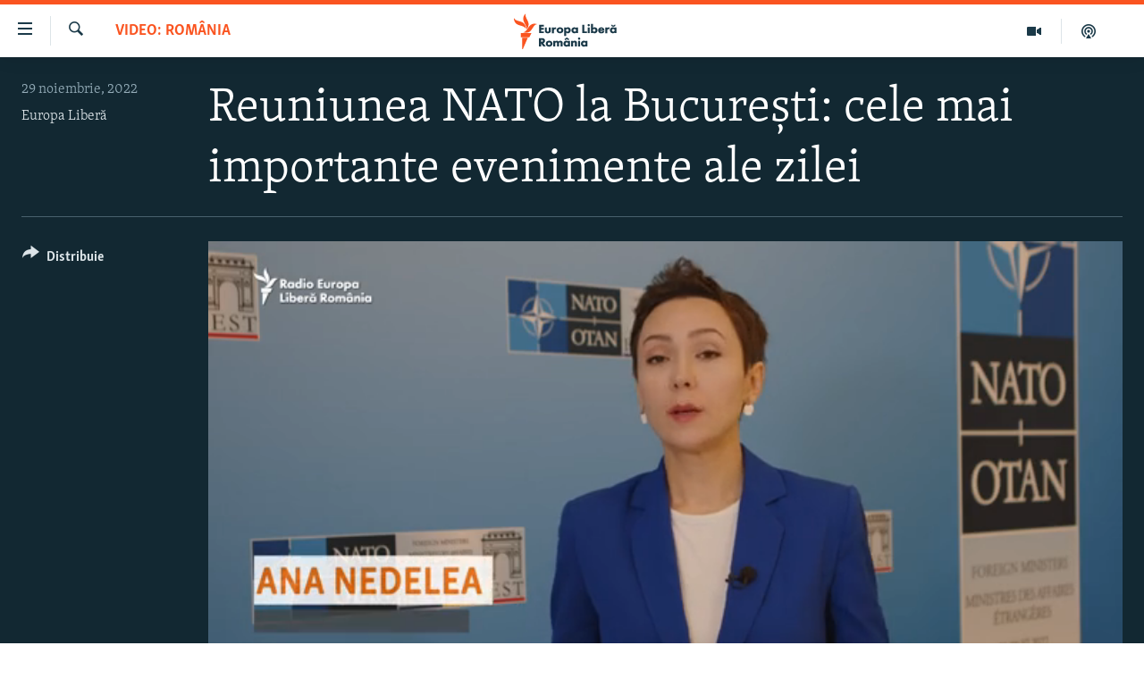

--- FILE ---
content_type: text/html; charset=utf-8
request_url: https://romania.europalibera.org/a/32153386.html
body_size: 12888
content:

<!DOCTYPE html>
<html lang="ro" dir="ltr" class="no-js">
<head>
<link href="/Content/responsive/RFE/ro-RO/RFE-ro-RO.css?&amp;av=0.0.0.0&amp;cb=370" rel="stylesheet"/>
<script src="//tags.europalibera.org/rferl-pangea/prod/utag.sync.js"></script> <script type='text/javascript' src='https://www.youtube.com/iframe_api' async></script>
<link rel="manifest" href="/manifest.json">
<script type="text/javascript">
//a general 'js' detection, must be on top level in <head>, due to CSS performance
document.documentElement.className = "js";
var cacheBuster = "370";
var appBaseUrl = "/";
var imgEnhancerBreakpoints = [0, 144, 256, 408, 650, 1023, 1597];
var isLoggingEnabled = false;
var isPreviewPage = false;
var isLivePreviewPage = false;
if (!isPreviewPage) {
window.RFE = window.RFE || {};
window.RFE.cacheEnabledByParam = window.location.href.indexOf('nocache=1') === -1;
const url = new URL(window.location.href);
const params = new URLSearchParams(url.search);
// Remove the 'nocache' parameter
params.delete('nocache');
// Update the URL without the 'nocache' parameter
url.search = params.toString();
window.history.replaceState(null, '', url.toString());
} else {
window.addEventListener('load', function() {
const links = window.document.links;
for (let i = 0; i < links.length; i++) {
links[i].href = '#';
links[i].target = '_self';
}
})
}
var pwaEnabled = false;
var swCacheDisabled;
</script>
<meta charset="utf-8" />
<title>Reuniunea NATO la București: cele mai importante evenimente ale zilei </title>
<meta name="description" content="Miniștrii de Externe NATO se &#238;nt&#226;lnesc &#238;n această săptăm&#226;nă la București pentru a discuta despre protejarea Flancului Estic al NATO, inclusiv a Rom&#226;niei și poziția față de China." />
<meta name="keywords" content="VIDEO: Rom&#226;nia, romania, NATO" />
<meta name="viewport" content="width=device-width, initial-scale=1.0" />
<meta http-equiv="X-UA-Compatible" content="IE=edge" />
<meta name="robots" content="max-image-preview:large"><meta name="facebook-domain-verification" content="k3nlmqxamdlwyamdiwpe1na64zgsq8" />
<link href="https://romania.europalibera.org/a/32153386.html" rel="canonical" />
<meta name="apple-mobile-web-app-title" content="Radio Europa Liberă/Radio Libertatea" />
<meta name="apple-mobile-web-app-status-bar-style" content="black" />
<meta name="apple-itunes-app" content="app-id=475986784, app-argument=//32153386.ltr" />
<meta content="Reuniunea NATO la București: cele mai importante evenimente ale zilei " property="og:title" />
<meta content="Miniștrii de Externe NATO se întâlnesc în această săptămână la București pentru a discuta despre protejarea Flancului Estic al NATO, inclusiv a României și poziția față de China." property="og:description" />
<meta content="video.other" property="og:type" />
<meta content="https://romania.europalibera.org/a/32153386.html" property="og:url" />
<meta content="Europa Liberă România" property="og:site_name" />
<meta content="https://www.facebook.com/romania.europalibera/" property="article:publisher" />
<meta content="https://gdb.rferl.org/058a0000-0aff-0242-ebb4-08dad0826d7e_w1200_h630.jpeg" property="og:image" />
<meta content="1200" property="og:image:width" />
<meta content="630" property="og:image:height" />
<meta content="568280086670706" property="fb:app_id" />
<meta content="Europa Liberă" name="Author" />
<meta content="player" name="twitter:card" />
<meta content="@SomeAccount" name="twitter:site" />
<meta content="https://romania.europalibera.org/embed/player/article/32153386.html" name="twitter:player" />
<meta content="435" name="twitter:player:width" />
<meta content="314" name="twitter:player:height" />
<meta content="https://rfe-video-ns.akamaized.net/pangeavideo/2022/11/0/05/058a0000-0aff-0242-32ee-08dad1d9e0ed.mp4" name="twitter:player:stream" />
<meta content="video/mp4; codecs=&quot;h264&quot;" name="twitter:player:stream:content_type" />
<meta content="Reuniunea NATO la București: cele mai importante evenimente ale zilei " name="twitter:title" />
<meta content="Miniștrii de Externe NATO se întâlnesc în această săptămână la București pentru a discuta despre protejarea Flancului Estic al NATO, inclusiv a României și poziția față de China." name="twitter:description" />
<link rel="amphtml" href="https://romania.europalibera.org/amp/32153386.html" />
<script type="application/ld+json">{"duration":"PT2M35S","uploadDate":"2022-11-29 07:35:11Z","embedUrl":"https://romania.europalibera.org/embed/player/article/32153386.html","headline":"Reuniunea NATO la București: cele mai importante evenimente ale zilei ","inLanguage":"ro-RO","keywords":"VIDEO: România, romania, NATO","author":{"@type":"Person","url":"https://romania.europalibera.org/author/europa-libera/juptqm","description":"","image":{"@type":"ImageObject"},"name":"Europa Liberă"},"datePublished":"2022-11-29 07:35:11Z","dateModified":"2022-11-29 07:35:11Z","publisher":{"logo":{"width":512,"height":220,"@type":"ImageObject","url":"https://romania.europalibera.org/Content/responsive/RFE/ro-RO/img/logo.png"},"@type":"Organization","url":"https://romania.europalibera.org","sameAs":["https://www.facebook.com/europalibera.romania","https://www.youtube.com/channel/UCOk4Hl2jxsTJ4AoyV2zukoQ","https://www.instagram.com/europalibera.romania/","https://twitter.com/EuropaLiberaRo"],"name":"Europa Liberă România (RFE/RL)","alternateName":""},"thumbnailUrl":"https://gdb.rferl.org/058a0000-0aff-0242-32ee-08dad1d9e0ed_tv_w1080_h608.jpg","@context":"https://schema.org","@type":"VideoObject","mainEntityOfPage":"https://romania.europalibera.org/a/32153386.html","url":"https://romania.europalibera.org/a/32153386.html","description":"Miniștrii de Externe NATO se întâlnesc în această săptămână la București pentru a discuta despre protejarea Flancului Estic al NATO, inclusiv a României și poziția față de China.","image":{"width":1080,"height":608,"@type":"ImageObject","url":"https://gdb.rferl.org/058a0000-0aff-0242-ebb4-08dad0826d7e_w1080_h608.jpeg"},"name":"Reuniunea NATO la București: cele mai importante evenimente ale zilei "}</script>
<script src="/Scripts/responsive/infographics.b?v=dVbZ-Cza7s4UoO3BqYSZdbxQZVF4BOLP5EfYDs4kqEo1&amp;av=0.0.0.0&amp;cb=370"></script>
<script src="/Scripts/responsive/loader.b?v=Q26XNwrL6vJYKjqFQRDnx01Lk2pi1mRsuLEaVKMsvpA1&amp;av=0.0.0.0&amp;cb=370"></script>
<link rel="icon" type="image/svg+xml" href="/Content/responsive/RFE/img/webApp/favicon.svg" />
<link rel="alternate icon" href="/Content/responsive/RFE/img/webApp/favicon.ico" />
<link rel="mask-icon" color="#ea6903" href="/Content/responsive/RFE/img/webApp/favicon_safari.svg" />
<link rel="apple-touch-icon" sizes="152x152" href="/Content/responsive/RFE/img/webApp/ico-152x152.png" />
<link rel="apple-touch-icon" sizes="144x144" href="/Content/responsive/RFE/img/webApp/ico-144x144.png" />
<link rel="apple-touch-icon" sizes="114x114" href="/Content/responsive/RFE/img/webApp/ico-114x114.png" />
<link rel="apple-touch-icon" sizes="72x72" href="/Content/responsive/RFE/img/webApp/ico-72x72.png" />
<link rel="apple-touch-icon-precomposed" href="/Content/responsive/RFE/img/webApp/ico-57x57.png" />
<link rel="icon" sizes="192x192" href="/Content/responsive/RFE/img/webApp/ico-192x192.png" />
<link rel="icon" sizes="128x128" href="/Content/responsive/RFE/img/webApp/ico-128x128.png" />
<meta name="msapplication-TileColor" content="#ffffff" />
<meta name="msapplication-TileImage" content="/Content/responsive/RFE/img/webApp/ico-144x144.png" />
<link rel="preload" href="/Content/responsive/fonts/Skolar-Lt_LatnCyrl_v2.4.woff" type="font/woff" as="font" crossorigin="anonymous" />
<link rel="alternate" type="application/rss+xml" title="RFE/RL - Top Stories [RSS]" href="/api/" />
<link rel="sitemap" type="application/rss+xml" href="/sitemap.xml" />
</head>
<body class=" nav-no-loaded cc_theme pg-media js-category-to-nav pg-video nojs-images ">
<script type="text/javascript" >
var analyticsData = {url:"https://romania.europalibera.org/a/32153386.html",property_id:"526",article_uid:"32153386",page_title:"Reuniunea NATO la București: cele mai importante evenimente ale zilei ",page_type:"video",content_type:"video",subcontent_type:"video",last_modified:"2022-11-29 07:35:11Z",pub_datetime:"2022-11-29 07:35:11Z",pub_year:"2022",pub_month:"11",pub_day:"29",pub_hour:"07",pub_weekday:"Tuesday",section:"video: românia",english_section:"romania",byline:"Europa Liberă",categories:"romania",tags:"romania;nato",domain:"romania.europalibera.org",language:"Romanian",language_service:"RFERL Romanian",platform:"web",copied:"no",copied_article:"",copied_title:"",runs_js:"Yes",cms_release:"8.44.0.0.370",enviro_type:"prod",slug:"",entity:"RFE",short_language_service:"ROM",platform_short:"W",page_name:"Reuniunea NATO la București: cele mai importante evenimente ale zilei "};
</script>
<noscript><iframe src="https://www.googletagmanager.com/ns.html?id=GTM-WXZBPZ" height="0" width="0" style="display:none;visibility:hidden"></iframe></noscript><script type="text/javascript" data-cookiecategory="analytics">
var gtmEventObject = Object.assign({}, analyticsData, {event: 'page_meta_ready'});window.dataLayer = window.dataLayer || [];window.dataLayer.push(gtmEventObject);
if (top.location === self.location) { //if not inside of an IFrame
var renderGtm = "true";
if (renderGtm === "true") {
(function(w,d,s,l,i){w[l]=w[l]||[];w[l].push({'gtm.start':new Date().getTime(),event:'gtm.js'});var f=d.getElementsByTagName(s)[0],j=d.createElement(s),dl=l!='dataLayer'?'&l='+l:'';j.async=true;j.src='//www.googletagmanager.com/gtm.js?id='+i+dl;f.parentNode.insertBefore(j,f);})(window,document,'script','dataLayer','GTM-WXZBPZ');
}
}
</script>
<!--Analytics tag js version start-->
<script type="text/javascript" data-cookiecategory="analytics">
var utag_data = Object.assign({}, analyticsData, {});
if(typeof(TealiumTagFrom)==='function' && typeof(TealiumTagSearchKeyword)==='function') {
var utag_from=TealiumTagFrom();var utag_searchKeyword=TealiumTagSearchKeyword();
if(utag_searchKeyword!=null && utag_searchKeyword!=='' && utag_data["search_keyword"]==null) utag_data["search_keyword"]=utag_searchKeyword;if(utag_from!=null && utag_from!=='') utag_data["from"]=TealiumTagFrom();}
if(window.top!== window.self&&utag_data.page_type==="snippet"){utag_data.page_type = 'iframe';}
try{if(window.top!==window.self&&window.self.location.hostname===window.top.location.hostname){utag_data.platform = 'self-embed';utag_data.platform_short = 'se';}}catch(e){if(window.top!==window.self&&window.self.location.search.includes("platformType=self-embed")){utag_data.platform = 'cross-promo';utag_data.platform_short = 'cp';}}
(function(a,b,c,d){ a="https://tags.europalibera.org/rferl-pangea/prod/utag.js"; b=document;c="script";d=b.createElement(c);d.src=a;d.type="text/java"+c;d.async=true; a=b.getElementsByTagName(c)[0];a.parentNode.insertBefore(d,a); })();
</script>
<!--Analytics tag js version end-->
<!-- Analytics tag management NoScript -->
<noscript>
<img style="position: absolute; border: none;" src="https://ssc.europalibera.org/b/ss/bbgprod,bbgentityrferl/1/G.4--NS/293002385?pageName=rfe%3arom%3aw%3avideo%3areuniunea%20nato%20la%20bucure%c8%99ti%3a%20cele%20mai%20importante%20evenimente%20ale%20zilei%20&amp;c6=reuniunea%20nato%20la%20bucure%c8%99ti%3a%20cele%20mai%20importante%20evenimente%20ale%20zilei%20&amp;v36=8.44.0.0.370&amp;v6=D=c6&amp;g=https%3a%2f%2fromania.europalibera.org%2fa%2f32153386.html&amp;c1=D=g&amp;v1=D=g&amp;events=event1&amp;c16=rferl%20romanian&amp;v16=D=c16&amp;c5=romania&amp;v5=D=c5&amp;ch=video%3a%20rom%c3%a2nia&amp;c15=romanian&amp;v15=D=c15&amp;c4=video&amp;v4=D=c4&amp;c14=32153386&amp;v14=D=c14&amp;v20=no&amp;c17=web&amp;v17=D=c17&amp;mcorgid=518abc7455e462b97f000101%40adobeorg&amp;server=romania.europalibera.org&amp;pageType=D=c4&amp;ns=bbg&amp;v29=D=server&amp;v25=rfe&amp;v30=526&amp;v105=D=User-Agent " alt="analytics" width="1" height="1" /></noscript>
<!-- End of Analytics tag management NoScript -->
<!--*** Accessibility links - For ScreenReaders only ***-->
<section>
<div class="sr-only">
<h2>Linkuri accesibilitate</h2>
<ul>
<li><a href="#content" data-disable-smooth-scroll="1">Sari la conținutul principal</a></li>
<li><a href="#navigation" data-disable-smooth-scroll="1">Sari la navigarea principală</a></li>
<li><a href="#txtHeaderSearch" data-disable-smooth-scroll="1">Sari la căutare</a></li>
</ul>
</div>
</section>
<div dir="ltr">
<div id="page">
<aside>
<div class="ctc-message pos-fix">
<div class="ctc-message__inner">Link has been copied to clipboard</div>
</div>
</aside>
<div class="hdr-20 hdr-20--big">
<div class="hdr-20__inner">
<div class="hdr-20__max pos-rel">
<div class="hdr-20__side hdr-20__side--primary d-flex">
<label data-for="main-menu-ctrl" data-switcher-trigger="true" data-switch-target="main-menu-ctrl" class="burger hdr-trigger pos-rel trans-trigger" data-trans-evt="click" data-trans-id="menu">
<span class="ico ico-close hdr-trigger__ico hdr-trigger__ico--close burger__ico burger__ico--close"></span>
<span class="ico ico-menu hdr-trigger__ico hdr-trigger__ico--open burger__ico burger__ico--open"></span>
</label>
<div class="menu-pnl pos-fix trans-target" data-switch-target="main-menu-ctrl" data-trans-id="menu">
<div class="menu-pnl__inner">
<nav class="main-nav menu-pnl__item menu-pnl__item--first">
<ul class="main-nav__list accordeon" data-analytics-tales="false" data-promo-name="link" data-location-name="nav,secnav">
<li class="main-nav__item">
<a class="main-nav__item-name main-nav__item-name--link" href="/stiri" title="ȘTIRI" data-item-name="news" >ȘTIRI</a>
</li>
<li class="main-nav__item">
<a class="main-nav__item-name main-nav__item-name--link" href="/politica" title="Politică" data-item-name="politics" >Politică</a>
</li>
<li class="main-nav__item">
<a class="main-nav__item-name main-nav__item-name--link" href="/societate" title="Societate" data-item-name="romanian-news" >Societate</a>
</li>
<li class="main-nav__item">
<a class="main-nav__item-name main-nav__item-name--link" href="/externe" title="Externe" data-item-name="international" >Externe</a>
</li>
<li class="main-nav__item">
<a class="main-nav__item-name main-nav__item-name--link" href="/campanii" title="CAMPANII" data-item-name="campanii" >CAMPANII</a>
</li>
<li class="main-nav__item">
<a class="main-nav__item-name main-nav__item-name--link" href="/zeceintrebari" title="#10&#206;ntrebări" data-item-name="zece-intrebari" >#10&#206;ntrebări</a>
</li>
<li class="main-nav__item">
<a class="main-nav__item-name main-nav__item-name--link" href="/z/23158" title="Explainer" data-item-name="explainer" >Explainer</a>
</li>
</ul>
</nav>
<div class="menu-pnl__item menu-pnl__item--social">
<h5 class="menu-pnl__sub-head">Urmărește-ne</h5>
<a href="https://www.facebook.com/europalibera.romania" title="Urmărește-ne pe Facebook" data-analytics-text="follow_on_facebook" class="btn btn--rounded btn--social-inverted menu-pnl__btn js-social-btn btn-facebook" target="_blank" rel="noopener">
<span class="ico ico-facebook-alt ico--rounded"></span>
</a>
<a href="https://www.youtube.com/channel/UCOk4Hl2jxsTJ4AoyV2zukoQ" title="Urmărește-ne pe Youtube" data-analytics-text="follow_on_youtube" class="btn btn--rounded btn--social-inverted menu-pnl__btn js-social-btn btn-youtube" target="_blank" rel="noopener">
<span class="ico ico-youtube ico--rounded"></span>
</a>
<a href="https://www.instagram.com/europalibera.romania/" title="Urmărește-ne pe Instagram" data-analytics-text="follow_on_instagram" class="btn btn--rounded btn--social-inverted menu-pnl__btn js-social-btn btn-instagram" target="_blank" rel="noopener">
<span class="ico ico-instagram ico--rounded"></span>
</a>
</div>
<div class="menu-pnl__item">
<a href="/navigation/allsites" class="menu-pnl__item-link">
<span class="ico ico-languages "></span>
Toate site-urile REL/RL
</a>
</div>
</div>
</div>
<label data-for="top-search-ctrl" data-switcher-trigger="true" data-switch-target="top-search-ctrl" class="top-srch-trigger hdr-trigger">
<span class="ico ico-close hdr-trigger__ico hdr-trigger__ico--close top-srch-trigger__ico top-srch-trigger__ico--close"></span>
<span class="ico ico-search hdr-trigger__ico hdr-trigger__ico--open top-srch-trigger__ico top-srch-trigger__ico--open"></span>
</label>
<div class="srch-top srch-top--in-header" data-switch-target="top-search-ctrl">
<div class="container">
<form action="/s" class="srch-top__form srch-top__form--in-header" id="form-topSearchHeader" method="get" role="search"><label for="txtHeaderSearch" class="sr-only">Caută</label>
<input type="text" id="txtHeaderSearch" name="k" placeholder="Caută" accesskey="s" value="" class="srch-top__input analyticstag-event" onkeydown="if (event.keyCode === 13) { FireAnalyticsTagEventOnSearch('search', $dom.get('#txtHeaderSearch')[0].value) }" />
<button title="Caută" type="submit" class="btn btn--top-srch analyticstag-event" onclick="FireAnalyticsTagEventOnSearch('search', $dom.get('#txtHeaderSearch')[0].value) ">
<span class="ico ico-search"></span>
</button></form>
</div>
</div>
<a href="/" class="main-logo-link">
<img src="/Content/responsive/RFE/ro-RO/img/logo-compact.svg" class="main-logo main-logo--comp" alt="site logo">
<img src="/Content/responsive/RFE/ro-RO/img/logo.svg" class="main-logo main-logo--big" alt="site logo">
</a>
</div>
<div class="hdr-20__side hdr-20__side--secondary d-flex">
<a href="/podcasts" title="Podcast" class="hdr-20__secondary-item" data-item-name="podcast">
<span class="ico ico-podcast hdr-20__secondary-icon"></span>
</a>
<a href="/foto-video" title="Multimedia" class="hdr-20__secondary-item" data-item-name="video">
<span class="ico ico-video hdr-20__secondary-icon"></span>
</a>
<a href="/s" title="Caută" class="hdr-20__secondary-item hdr-20__secondary-item--search" data-item-name="search">
<span class="ico ico-search hdr-20__secondary-icon hdr-20__secondary-icon--search"></span>
</a>
<div class="srch-bottom">
<form action="/s" class="srch-bottom__form d-flex" id="form-bottomSearch" method="get" role="search"><label for="txtSearch" class="sr-only">Caută</label>
<input type="search" id="txtSearch" name="k" placeholder="Caută" accesskey="s" value="" class="srch-bottom__input analyticstag-event" onkeydown="if (event.keyCode === 13) { FireAnalyticsTagEventOnSearch('search', $dom.get('#txtSearch')[0].value) }" />
<button title="Caută" type="submit" class="btn btn--bottom-srch analyticstag-event" onclick="FireAnalyticsTagEventOnSearch('search', $dom.get('#txtSearch')[0].value) ">
<span class="ico ico-search"></span>
</button></form>
</div>
</div>
<img src="/Content/responsive/RFE/ro-RO/img/logo-print.gif" class="logo-print" alt="site logo">
<img src="/Content/responsive/RFE/ro-RO/img/logo-print_color.png" class="logo-print logo-print--color" alt="site logo">
</div>
</div>
</div>
<script>
if (document.body.className.indexOf('pg-home') > -1) {
var nav2In = document.querySelector('.hdr-20__inner');
var nav2Sec = document.querySelector('.hdr-20__side--secondary');
var secStyle = window.getComputedStyle(nav2Sec);
if (nav2In && window.pageYOffset < 150 && secStyle['position'] !== 'fixed') {
nav2In.classList.add('hdr-20__inner--big')
}
}
</script>
<div class="c-hlights c-hlights--breaking c-hlights--no-item" data-hlight-display="mobile,desktop">
<div class="c-hlights__wrap container p-0">
<div class="c-hlights__nav">
<a role="button" href="#" title="Precedent">
<span class="ico ico-chevron-backward m-0"></span>
<span class="sr-only">Precedent</span>
</a>
<a role="button" href="#" title="Următorul">
<span class="ico ico-chevron-forward m-0"></span>
<span class="sr-only">Următorul</span>
</a>
</div>
<span class="c-hlights__label">
<span class="">Ultima oră</span>
<span class="switcher-trigger">
<label data-for="more-less-1" data-switcher-trigger="true" class="switcher-trigger__label switcher-trigger__label--more p-b-0" title="Mai multe">
<span class="ico ico-chevron-down"></span>
</label>
<label data-for="more-less-1" data-switcher-trigger="true" class="switcher-trigger__label switcher-trigger__label--less p-b-0" title="Mai puține">
<span class="ico ico-chevron-up"></span>
</label>
</span>
</span>
<ul class="c-hlights__items switcher-target" data-switch-target="more-less-1">
</ul>
</div>
</div> <div id="content">
<div class="media-container">
<div class="container">
<div class="hdr-container">
<div class="row">
<div class="col-category col-xs-12 col-md-2 pull-left"> <div class="category js-category">
<a class="" href="/z/21428">VIDEO: Rom&#226;nia</a> </div>
</div><div class="col-title col-xs-12 col-lg-10 pull-right"> <h1 class="">
Reuniunea NATO la București: cele mai importante evenimente ale zilei
</h1>
</div><div class="col-publishing-details col-xs-12 col-md-2 pull-left"> <div class="publishing-details ">
<div class="published">
<span class="date" >
<time pubdate="pubdate" datetime="2022-11-29T09:35:11+02:00">
29 noiembrie, 2022
</time>
</span>
</div>
<div class="links">
<ul class="links__list links__list--column">
<li class="links__item">
<a class="links__item-link" href="/author/europa-libera/juptqm" title="Europa Liberă">Europa Liberă</a>
</li>
</ul>
</div>
</div>
</div><div class="col-lg-12 separator"> <div class="separator">
<hr class="title-line" />
</div>
</div><div class="col-multimedia col-xs-12 col-md-10 pull-right"> <div class="media-pholder media-pholder--video ">
<div class="c-sticky-container" data-poster="https://gdb.rferl.org/058a0000-0aff-0242-ebb4-08dad0826d7e_w250_r1.jpeg">
<div class="c-sticky-element" data-sp_api="pangea-video" data-persistent data-persistent-browse-out >
<div class="c-mmp c-mmp--enabled c-mmp--loading c-mmp--video c-mmp--detail c-mmp--has-poster c-sticky-element__swipe-el"
data-player_id="" data-title="Reuniunea NATO la București: cele mai importante evenimente ale zilei " data-hide-title="False"
data-breakpoint_s="320" data-breakpoint_m="640" data-breakpoint_l="992"
data-hlsjs-src="/Scripts/responsive/hls.b"
data-bypass-dash-for-vod="true"
data-bypass-dash-for-live-video="true"
data-bypass-dash-for-live-audio="true"
id="player32153386">
<div class="c-mmp__poster js-poster c-mmp__poster--video">
<img src="https://gdb.rferl.org/058a0000-0aff-0242-ebb4-08dad0826d7e_w250_r1.jpeg" alt="Reuniunea NATO la București: cele mai importante evenimente ale zilei " title="Reuniunea NATO la București: cele mai importante evenimente ale zilei " class="c-mmp__poster-image-h" />
</div>
<a class="c-mmp__fallback-link" href="https://rfe-video-ns.akamaized.net/pangeavideo/2022/11/0/05/058a0000-0aff-0242-32ee-08dad1d9e0ed_240p.mp4">
<span class="c-mmp__fallback-link-icon">
<span class="ico ico-play"></span>
</span>
</a>
<div class="c-spinner">
<img src="/Content/responsive/img/player-spinner.png" alt="Așteptați" title="Așteptați" />
</div>
<span class="c-mmp__big_play_btn js-btn-play-big">
<span class="ico ico-play"></span>
</span>
<div class="c-mmp__player">
<video src="https://rfe-video-hls-ns.akamaized.net/pangeavideo/2022/11/0/05/058a0000-0aff-0242-32ee-08dad1d9e0ed_master.m3u8" data-fallbacksrc="https://rfe-video-ns.akamaized.net/pangeavideo/2022/11/0/05/058a0000-0aff-0242-32ee-08dad1d9e0ed.mp4" data-fallbacktype="video/mp4" data-type="application/x-mpegURL" data-info="Auto" data-sources="[{&quot;AmpSrc&quot;:&quot;https://rfe-video-ns.akamaized.net/pangeavideo/2022/11/0/05/058a0000-0aff-0242-32ee-08dad1d9e0ed_240p.mp4&quot;,&quot;Src&quot;:&quot;https://rfe-video-ns.akamaized.net/pangeavideo/2022/11/0/05/058a0000-0aff-0242-32ee-08dad1d9e0ed_240p.mp4&quot;,&quot;Type&quot;:&quot;video/mp4&quot;,&quot;DataInfo&quot;:&quot;240p&quot;,&quot;Url&quot;:null,&quot;BlockAutoTo&quot;:null,&quot;BlockAutoFrom&quot;:null},{&quot;AmpSrc&quot;:&quot;https://rfe-video-ns.akamaized.net/pangeavideo/2022/11/0/05/058a0000-0aff-0242-32ee-08dad1d9e0ed.mp4&quot;,&quot;Src&quot;:&quot;https://rfe-video-ns.akamaized.net/pangeavideo/2022/11/0/05/058a0000-0aff-0242-32ee-08dad1d9e0ed.mp4&quot;,&quot;Type&quot;:&quot;video/mp4&quot;,&quot;DataInfo&quot;:&quot;360p&quot;,&quot;Url&quot;:null,&quot;BlockAutoTo&quot;:null,&quot;BlockAutoFrom&quot;:null},{&quot;AmpSrc&quot;:&quot;https://rfe-video-ns.akamaized.net/pangeavideo/2022/11/0/05/058a0000-0aff-0242-32ee-08dad1d9e0ed_480p.mp4&quot;,&quot;Src&quot;:&quot;https://rfe-video-ns.akamaized.net/pangeavideo/2022/11/0/05/058a0000-0aff-0242-32ee-08dad1d9e0ed_480p.mp4&quot;,&quot;Type&quot;:&quot;video/mp4&quot;,&quot;DataInfo&quot;:&quot;480p&quot;,&quot;Url&quot;:null,&quot;BlockAutoTo&quot;:null,&quot;BlockAutoFrom&quot;:null},{&quot;AmpSrc&quot;:&quot;https://rfe-video-ns.akamaized.net/pangeavideo/2022/11/0/05/058a0000-0aff-0242-32ee-08dad1d9e0ed_720p.mp4&quot;,&quot;Src&quot;:&quot;https://rfe-video-ns.akamaized.net/pangeavideo/2022/11/0/05/058a0000-0aff-0242-32ee-08dad1d9e0ed_720p.mp4&quot;,&quot;Type&quot;:&quot;video/mp4&quot;,&quot;DataInfo&quot;:&quot;720p&quot;,&quot;Url&quot;:null,&quot;BlockAutoTo&quot;:null,&quot;BlockAutoFrom&quot;:null},{&quot;AmpSrc&quot;:&quot;https://rfe-video-ns.akamaized.net/pangeavideo/2022/11/0/05/058a0000-0aff-0242-32ee-08dad1d9e0ed_1080p.mp4&quot;,&quot;Src&quot;:&quot;https://rfe-video-ns.akamaized.net/pangeavideo/2022/11/0/05/058a0000-0aff-0242-32ee-08dad1d9e0ed_1080p.mp4&quot;,&quot;Type&quot;:&quot;video/mp4&quot;,&quot;DataInfo&quot;:&quot;1080p&quot;,&quot;Url&quot;:null,&quot;BlockAutoTo&quot;:null,&quot;BlockAutoFrom&quot;:null}]" data-pub_datetime="2022-11-29 07:35:11Z" data-lt-on-play="0" data-lt-url="" data-autoplay data-preload webkit-playsinline="webkit-playsinline" playsinline="playsinline" style="width:100%; height:100%" title="Reuniunea NATO la București: cele mai importante evenimente ale zilei " data-aspect-ratio="640/360" data-sdkadaptive="true" data-sdkamp="false" data-sdktitle="Reuniunea NATO la București: cele mai importante evenimente ale zilei " data-sdkvideo="html5" data-sdkid="32153386" data-sdktype="Video ondemand">
</video>
</div>
<div class="c-mmp__overlay c-mmp__overlay--title c-mmp__overlay--partial c-mmp__overlay--disabled c-mmp__overlay--slide-from-top js-c-mmp__title-overlay">
<span class="c-mmp__overlay-actions c-mmp__overlay-actions-top js-overlay-actions">
<span class="c-mmp__overlay-actions-link c-mmp__overlay-actions-link--embed js-btn-embed-overlay" title="Embed">
<span class="c-mmp__overlay-actions-link-ico ico ico-embed-code"></span>
<span class="c-mmp__overlay-actions-link-text">Embed</span>
</span>
<span class="c-mmp__overlay-actions-link c-mmp__overlay-actions-link--close-sticky c-sticky-element__close-el" title="&#206;nchide">
<span class="c-mmp__overlay-actions-link-ico ico ico-close"></span>
</span>
</span>
<div class="c-mmp__overlay-title js-overlay-title">
<h5 class="c-mmp__overlay-media-title">
<a class="js-media-title-link" href="/a/32153386.html" target="_blank" rel="noopener" title="Reuniunea NATO la București: cele mai importante evenimente ale zilei ">Reuniunea NATO la București: cele mai importante evenimente ale zilei </a>
</h5>
</div>
</div>
<div class="c-mmp__overlay c-mmp__overlay--sharing c-mmp__overlay--disabled c-mmp__overlay--slide-from-bottom js-c-mmp__sharing-overlay">
<span class="c-mmp__overlay-actions">
<span class="c-mmp__overlay-actions-link c-mmp__overlay-actions-link--embed js-btn-embed-overlay" title="Embed">
<span class="c-mmp__overlay-actions-link-ico ico ico-embed-code"></span>
<span class="c-mmp__overlay-actions-link-text">Embed</span>
</span>
<span class="c-mmp__overlay-actions-link c-mmp__overlay-actions-link--close js-btn-close-overlay" title="&#206;nchide">
<span class="c-mmp__overlay-actions-link-ico ico ico-close"></span>
</span>
</span>
<div class="c-mmp__overlay-tabs">
<div class="c-mmp__overlay-tab c-mmp__overlay-tab--disabled c-mmp__overlay-tab--slide-backward js-tab-embed-overlay" data-trigger="js-btn-embed-overlay" data-embed-source="//romania.europalibera.org/embed/player/0/32153386.html?type=video" role="form">
<div class="c-mmp__overlay-body c-mmp__overlay-body--centered-vertical">
<div class="column">
<div class="c-mmp__status-msg ta-c js-message-embed-code-copied" role="tooltip">
Codul a fost copiat
</div>
<div class="c-mmp__form-group ta-c">
<input type="text" name="embed_code" class="c-mmp__input-text js-embed-code" dir="ltr" value="" readonly />
<span class="c-mmp__input-btn js-btn-copy-embed-code" title="Copiază"><span class="ico ico-content-copy"></span></span>
</div>
<hr class="c-mmp__separator-line" />
<div class="c-mmp__form-group ta-c">
<label class="c-mmp__form-inline-element">
<span class="c-mmp__form-inline-element-text" title="width">width</span>
<input type="text" title="width" value="640" data-default="640" dir="ltr" name="embed_width" class="ta-c c-mmp__input-text c-mmp__input-text--xs js-video-embed-width" aria-live="assertive" />
<span class="c-mmp__input-suffix">px</span>
</label>
<label class="c-mmp__form-inline-element">
<span class="c-mmp__form-inline-element-text" title="&#206;nălțime">&#206;nălțime</span>
<input type="text" title="&#206;nălțime" value="360" data-default="360" dir="ltr" name="embed_height" class="ta-c c-mmp__input-text c-mmp__input-text--xs js-video-embed-height" aria-live="assertive" />
<span class="c-mmp__input-suffix">px</span>
</label>
</div>
</div>
</div>
</div>
<div class="c-mmp__overlay-tab c-mmp__overlay-tab--disabled c-mmp__overlay-tab--slide-forward js-tab-sharing-overlay" data-trigger="js-btn-sharing-overlay" role="form">
<div class="c-mmp__overlay-body c-mmp__overlay-body--centered-vertical">
<div class="column">
<div class="not-apply-to-sticky audio-fl-bwd">
<aside class="player-content-share share share--mmp" role="complementary"
data-share-url="https://romania.europalibera.org/a/32153386.html" data-share-title="Reuniunea NATO la București: cele mai importante evenimente ale zilei " data-share-text="">
<ul class="share__list">
<li class="share__item">
<a href="https://facebook.com/sharer.php?u=https%3a%2f%2fromania.europalibera.org%2fa%2f32153386.html"
data-analytics-text="share_on_facebook"
title="Facebook" target="_blank"
class="btn bg-transparent js-social-btn">
<span class="ico ico-facebook fs_xl "></span>
</a>
</li>
<li class="share__item">
<a href="https://twitter.com/share?url=https%3a%2f%2fromania.europalibera.org%2fa%2f32153386.html&amp;text=Reuniunea+NATO+la+Bucure%c8%99ti%3a+cele+mai+importante+evenimente+ale+zilei+"
data-analytics-text="share_on_twitter"
title="X (Twitter)" target="_blank"
class="btn bg-transparent js-social-btn">
<span class="ico ico-twitter fs_xl "></span>
</a>
</li>
<li class="share__item">
<a href="/a/32153386.html" title="Răsp&#226;ndește" class="btn bg-transparent" target="_blank" rel="noopener">
<span class="ico ico-ellipsis fs_xl "></span>
</a>
</li>
</ul>
</aside>
</div>
<hr class="c-mmp__separator-line audio-fl-bwd xs-hidden s-hidden" />
<div class="c-mmp__status-msg ta-c js-message-share-url-copied" role="tooltip">
Codul URL a fost copiat
</div>
<div class="c-mmp__form-group ta-c audio-fl-bwd xs-hidden s-hidden">
<input type="text" name="share_url" class="c-mmp__input-text js-share-url" value="https://romania.europalibera.org/a/32153386.html" dir="ltr" readonly />
<span class="c-mmp__input-btn js-btn-copy-share-url" title="Copiază"><span class="ico ico-content-copy"></span></span>
</div>
</div>
</div>
</div>
</div>
</div>
<div class="c-mmp__overlay c-mmp__overlay--settings c-mmp__overlay--disabled c-mmp__overlay--slide-from-bottom js-c-mmp__settings-overlay">
<span class="c-mmp__overlay-actions">
<span class="c-mmp__overlay-actions-link c-mmp__overlay-actions-link--close js-btn-close-overlay" title="&#206;nchide">
<span class="c-mmp__overlay-actions-link-ico ico ico-close"></span>
</span>
</span>
<div class="c-mmp__overlay-body c-mmp__overlay-body--centered-vertical">
<div class="column column--scrolling js-sources"></div>
</div>
</div>
<div class="c-mmp__overlay c-mmp__overlay--disabled js-c-mmp__disabled-overlay">
<div class="c-mmp__overlay-body c-mmp__overlay-body--centered-vertical">
<div class="column">
<p class="ta-c"><span class="ico ico-clock"></span>Nici o sursă media</p>
</div>
</div>
</div>
<div class="c-mmp__cpanel-container js-cpanel-container">
<div class="c-mmp__cpanel c-mmp__cpanel--hidden">
<div class="c-mmp__cpanel-playback-controls">
<span class="c-mmp__cpanel-btn c-mmp__cpanel-btn--play js-btn-play" title="Play">
<span class="ico ico-play m-0"></span>
</span>
<span class="c-mmp__cpanel-btn c-mmp__cpanel-btn--pause js-btn-pause" title="pauză">
<span class="ico ico-pause m-0"></span>
</span>
</div>
<div class="c-mmp__cpanel-progress-controls">
<span class="c-mmp__cpanel-progress-controls-current-time js-current-time" dir="ltr">0:00</span>
<span class="c-mmp__cpanel-progress-controls-duration js-duration" dir="ltr">
0:02:35
</span>
<span class="c-mmp__indicator c-mmp__indicator--horizontal" dir="ltr">
<span class="c-mmp__indicator-lines js-progressbar">
<span class="c-mmp__indicator-line c-mmp__indicator-line--range js-playback-range" style="width:100%"></span>
<span class="c-mmp__indicator-line c-mmp__indicator-line--buffered js-playback-buffered" style="width:0%"></span>
<span class="c-mmp__indicator-line c-mmp__indicator-line--tracked js-playback-tracked" style="width:0%"></span>
<span class="c-mmp__indicator-line c-mmp__indicator-line--played js-playback-played" style="width:0%"></span>
<span class="c-mmp__indicator-line c-mmp__indicator-line--live js-playback-live"><span class="strip"></span></span>
<span class="c-mmp__indicator-btn ta-c js-progressbar-btn">
<button class="c-mmp__indicator-btn-pointer" type="button"></button>
</span>
<span class="c-mmp__badge c-mmp__badge--tracked-time c-mmp__badge--hidden js-progressbar-indicator-badge" dir="ltr" style="left:0%">
<span class="c-mmp__badge-text js-progressbar-indicator-badge-text">0:00</span>
</span>
</span>
</span>
</div>
<div class="c-mmp__cpanel-additional-controls">
<span class="c-mmp__cpanel-additional-controls-volume js-volume-controls">
<span class="c-mmp__cpanel-btn c-mmp__cpanel-btn--volume js-btn-volume" title="Volum">
<span class="ico ico-volume-unmuted m-0"></span>
</span>
<span class="c-mmp__indicator c-mmp__indicator--vertical js-volume-panel" dir="ltr">
<span class="c-mmp__indicator-lines js-volumebar">
<span class="c-mmp__indicator-line c-mmp__indicator-line--range js-volume-range" style="height:100%"></span>
<span class="c-mmp__indicator-line c-mmp__indicator-line--volume js-volume-level" style="height:0%"></span>
<span class="c-mmp__indicator-slider">
<span class="c-mmp__indicator-btn ta-c c-mmp__indicator-btn--hidden js-volumebar-btn">
<button class="c-mmp__indicator-btn-pointer" type="button"></button>
</span>
</span>
</span>
</span>
</span>
<div class="c-mmp__cpanel-additional-controls-settings js-settings-controls">
<span class="c-mmp__cpanel-btn c-mmp__cpanel-btn--settings-overlay js-btn-settings-overlay" title="Schimbă sursa">
<span class="ico ico-settings m-0"></span>
</span>
<span class="c-mmp__cpanel-btn c-mmp__cpanel-btn--settings-expand js-btn-settings-expand" title="Schimbă sursa">
<span class="ico ico-settings m-0"></span>
</span>
<div class="c-mmp__expander c-mmp__expander--sources js-c-mmp__expander--sources">
<div class="c-mmp__expander-content js-sources"></div>
</div>
</div>
<a href="/embed/player/Article/32153386.html?type=video&amp;FullScreenMode=True" target="_blank" rel="noopener" class="c-mmp__cpanel-btn c-mmp__cpanel-btn--fullscreen js-btn-fullscreen" title="Ecran mare">
<span class="ico ico-fullscreen m-0"></span>
</a>
</div>
</div>
</div>
</div>
</div>
</div>
<div class="intro m-t-md" >
<p >Miniștrii de Externe NATO se &#238;nt&#226;lnesc &#238;n această săptăm&#226;nă la București pentru a discuta despre protejarea Flancului Estic al NATO, inclusiv a Rom&#226;niei și poziția față de China.</p>
</div>
</div>
</div><div class="col-xs-12 col-md-2 pull-left article-share pos-rel"> <div class="share--box">
<div class="sticky-share-container" style="display:none">
<div class="container">
<a href="https://romania.europalibera.org" id="logo-sticky-share">&nbsp;</a>
<div class="pg-title pg-title--sticky-share">
Reuniunea NATO la București: cele mai importante evenimente ale zilei
</div>
<div class="sticked-nav-actions">
<!--This part is for sticky navigation display-->
<p class="buttons link-content-sharing p-0 ">
<button class="btn btn--link btn-content-sharing p-t-0 " id="btnContentSharing" value="text" role="Button" type="" title="comută mai multe opțiuni de distribuire">
<span class="ico ico-share ico--l"></span>
<span class="btn__text ">
Distribuie
</span>
</button>
</p>
<aside class="content-sharing js-content-sharing js-content-sharing--apply-sticky content-sharing--sticky"
role="complementary"
data-share-url="https://romania.europalibera.org/a/32153386.html" data-share-title="Reuniunea NATO la București: cele mai importante evenimente ale zilei " data-share-text="Miniștrii de Externe NATO se &#238;nt&#226;lnesc &#238;n această săptăm&#226;nă la București pentru a discuta despre protejarea Flancului Estic al NATO, inclusiv a Rom&#226;niei și poziția față de China.">
<div class="content-sharing__popover">
<h6 class="content-sharing__title">Distribuie</h6>
<button href="#close" id="btnCloseSharing" class="btn btn--text-like content-sharing__close-btn">
<span class="ico ico-close ico--l"></span>
</button>
<ul class="content-sharing__list">
<li class="content-sharing__item">
<div class="ctc ">
<input type="text" class="ctc__input" readonly="readonly">
<a href="" js-href="https://romania.europalibera.org/a/32153386.html" class="content-sharing__link ctc__button">
<span class="ico ico-copy-link ico--rounded ico--s"></span>
<span class="content-sharing__link-text">Copy link</span>
</a>
</div>
</li>
<li class="content-sharing__item">
<a href="https://facebook.com/sharer.php?u=https%3a%2f%2fromania.europalibera.org%2fa%2f32153386.html"
data-analytics-text="share_on_facebook"
title="Facebook" target="_blank"
class="content-sharing__link js-social-btn">
<span class="ico ico-facebook ico--rounded ico--s"></span>
<span class="content-sharing__link-text">Facebook</span>
</a>
</li>
<li class="content-sharing__item visible-xs-inline-block visible-sm-inline-block">
<a href="whatsapp://send?text=https%3a%2f%2fromania.europalibera.org%2fa%2f32153386.html"
data-analytics-text="share_on_whatsapp"
title="WhatsApp" target="_blank"
class="content-sharing__link js-social-btn">
<span class="ico ico-whatsapp ico--rounded ico--s"></span>
<span class="content-sharing__link-text">WhatsApp</span>
</a>
</li>
<li class="content-sharing__item visible-md-inline-block visible-lg-inline-block">
<a href="https://web.whatsapp.com/send?text=https%3a%2f%2fromania.europalibera.org%2fa%2f32153386.html"
data-analytics-text="share_on_whatsapp_desktop"
title="WhatsApp" target="_blank"
class="content-sharing__link js-social-btn">
<span class="ico ico-whatsapp ico--rounded ico--s"></span>
<span class="content-sharing__link-text">WhatsApp</span>
</a>
</li>
<li class="content-sharing__item">
<a href="https://twitter.com/share?url=https%3a%2f%2fromania.europalibera.org%2fa%2f32153386.html&amp;text=Reuniunea+NATO+la+Bucure%c8%99ti%3a+cele+mai+importante+evenimente+ale+zilei+"
data-analytics-text="share_on_twitter"
title="X (Twitter)" target="_blank"
class="content-sharing__link js-social-btn">
<span class="ico ico-twitter ico--rounded ico--s"></span>
<span class="content-sharing__link-text">X (Twitter)</span>
</a>
</li>
<li class="content-sharing__item">
<a href="mailto:?body=https%3a%2f%2fromania.europalibera.org%2fa%2f32153386.html&amp;subject=Reuniunea NATO la București: cele mai importante evenimente ale zilei "
title="Email"
class="content-sharing__link ">
<span class="ico ico-email ico--rounded ico--s"></span>
<span class="content-sharing__link-text">Email</span>
</a>
</li>
</ul>
</div>
</aside>
</div>
</div>
</div>
<div class="links">
<p class="buttons link-content-sharing p-0 ">
<button class="btn btn--link btn-content-sharing p-t-0 " id="btnContentSharing" value="text" role="Button" type="" title="comută mai multe opțiuni de distribuire">
<span class="ico ico-share ico--l"></span>
<span class="btn__text ">
Distribuie
</span>
</button>
</p>
<aside class="content-sharing js-content-sharing " role="complementary"
data-share-url="https://romania.europalibera.org/a/32153386.html" data-share-title="Reuniunea NATO la București: cele mai importante evenimente ale zilei " data-share-text="Miniștrii de Externe NATO se &#238;nt&#226;lnesc &#238;n această săptăm&#226;nă la București pentru a discuta despre protejarea Flancului Estic al NATO, inclusiv a Rom&#226;niei și poziția față de China.">
<div class="content-sharing__popover">
<h6 class="content-sharing__title">Distribuie</h6>
<button href="#close" id="btnCloseSharing" class="btn btn--text-like content-sharing__close-btn">
<span class="ico ico-close ico--l"></span>
</button>
<ul class="content-sharing__list">
<li class="content-sharing__item">
<div class="ctc ">
<input type="text" class="ctc__input" readonly="readonly">
<a href="" js-href="https://romania.europalibera.org/a/32153386.html" class="content-sharing__link ctc__button">
<span class="ico ico-copy-link ico--rounded ico--l"></span>
<span class="content-sharing__link-text">Copy link</span>
</a>
</div>
</li>
<li class="content-sharing__item">
<a href="https://facebook.com/sharer.php?u=https%3a%2f%2fromania.europalibera.org%2fa%2f32153386.html"
data-analytics-text="share_on_facebook"
title="Facebook" target="_blank"
class="content-sharing__link js-social-btn">
<span class="ico ico-facebook ico--rounded ico--l"></span>
<span class="content-sharing__link-text">Facebook</span>
</a>
</li>
<li class="content-sharing__item visible-xs-inline-block visible-sm-inline-block">
<a href="whatsapp://send?text=https%3a%2f%2fromania.europalibera.org%2fa%2f32153386.html"
data-analytics-text="share_on_whatsapp"
title="WhatsApp" target="_blank"
class="content-sharing__link js-social-btn">
<span class="ico ico-whatsapp ico--rounded ico--l"></span>
<span class="content-sharing__link-text">WhatsApp</span>
</a>
</li>
<li class="content-sharing__item visible-md-inline-block visible-lg-inline-block">
<a href="https://web.whatsapp.com/send?text=https%3a%2f%2fromania.europalibera.org%2fa%2f32153386.html"
data-analytics-text="share_on_whatsapp_desktop"
title="WhatsApp" target="_blank"
class="content-sharing__link js-social-btn">
<span class="ico ico-whatsapp ico--rounded ico--l"></span>
<span class="content-sharing__link-text">WhatsApp</span>
</a>
</li>
<li class="content-sharing__item">
<a href="https://twitter.com/share?url=https%3a%2f%2fromania.europalibera.org%2fa%2f32153386.html&amp;text=Reuniunea+NATO+la+Bucure%c8%99ti%3a+cele+mai+importante+evenimente+ale+zilei+"
data-analytics-text="share_on_twitter"
title="X (Twitter)" target="_blank"
class="content-sharing__link js-social-btn">
<span class="ico ico-twitter ico--rounded ico--l"></span>
<span class="content-sharing__link-text">X (Twitter)</span>
</a>
</li>
<li class="content-sharing__item">
<a href="mailto:?body=https%3a%2f%2fromania.europalibera.org%2fa%2f32153386.html&amp;subject=Reuniunea NATO la București: cele mai importante evenimente ale zilei "
title="Email"
class="content-sharing__link ">
<span class="ico ico-email ico--rounded ico--l"></span>
<span class="content-sharing__link-text">Email</span>
</a>
</li>
</ul>
</div>
</aside>
</div>
</div>
</div>
</div>
</div>
</div>
</div>
<div class="container">
<div class="body-container">
<div class="row">
<div class="col-xs-12 col-sm-12 col-md-7 col-lg-7 col-md-offset-2 col-lg-offset-2 pull-left bottom-offset content-offset">
<div id="article-content">
<div class="switcher-trigger switcher-trigger--top m-t-sm fs-xl ">
<label data-for="more-less-32153386" data-switcher-trigger="true" class="switcher-trigger__label switcher-trigger__label--more" title="Mai multe">
Mai multe
<span class="ico ico-chevron-down"></span>
</label>
<label data-for="more-less-32153386" data-switcher-trigger="true" class="switcher-trigger__label switcher-trigger__label--less" title="Mai puține">
Mai puține
<span class="ico ico-chevron-up"></span>
</label>
</div>
<div class="wsw switcher-target m-t-lg" data-switch-target="more-less-32153386">
<p>La întâlnire vor participa inclusiv miniștrii de Externe ai Finlandei și Suediei, aflate în procesul de aderare la alianța nord-atlantică, precum și șefii diplomației din Bosnia și Herțegovina, Moldova și Georgia.</p>
<p>Pe agenda șefilor diplomațiilor din țările NATO se va afla problema securității Flancului Estic și de la Marea Neagră, după ce ultima a fost numită parte din noul concept strategic al Alianței la summit-ului din această vară de la Madrid.</p>
</div>
</div>
</div>
<div class="col-xs-12 col-md-7 col-md-offset-2 pull-left"> <div class="content-offset">
<div class="category-menu media-block-wrap">
<h3 class="section-head">Categorii</h3>
<ul>
<li class="category">
<span class="category-link">
<span class="ico ico-chevron-down pull-right"></span>
<strong>Externe</strong>
</span>
<div class="row">
<div class="items col-xs-12 collapsed">
<div class="row">
<ul>
<li class="col-xs-6 col-sm-4 col-md-4 col-lg-4">
<div class="media-block with-category">
<a href="/a/studentii-se-alatura-protestelor-din-iran-in-timp-ce-criza-economica-se-agraveaza/33637128.html" class="img-wrap img-wrap--t-spac img-wrap--size-4" title="Studenții se alătură protestelor din Iran, &#238;n a treia zi de manifestații, &#238;n timp ce criza economică se agravează">
<div class="thumb thumb16_9">
<noscript class="nojs-img">
<img src="https://gdb.rferl.org/9a413753-a525-46c1-40d6-08de3c91433d_w160_r1.jpg" alt="Iran -Tehran protests" />
</noscript>
<img data-src="https://gdb.rferl.org/9a413753-a525-46c1-40d6-08de3c91433d_w33_r1.jpg" src="" alt="Iran -Tehran protests" class=""/>
</div>
<span class="ico ico-video ico--media-type"></span>
</a>
<div class="media-block__content">
<a href="/a/studentii-se-alatura-protestelor-din-iran-in-timp-ce-criza-economica-se-agraveaza/33637128.html">
<h4 class="media-block__title media-block__title--size-4" title="Studenții se alătură protestelor din Iran, &#238;n a treia zi de manifestații, &#238;n timp ce criza economică se agravează">
Studenții se alătură protestelor din Iran, &#238;n a treia zi de manifestații, &#238;n timp ce criza economică se agravează
</h4>
</a>
</div>
</div>
</li>
<li class="col-xs-6 col-sm-4 col-md-4 col-lg-4">
<div class="media-block with-category">
<a href="/a/italia-albania-migranti/33161744.html" class="img-wrap img-wrap--t-spac img-wrap--size-4" title="Italia trimite primii migranți &#238;n Albania. Grupurile pentru drepturile omului critică măsura">
<div class="thumb thumb16_9">
<noscript class="nojs-img">
<img src="https://gdb.rferl.org/34e62bcf-b4b4-497d-bb58-d5281f69f86e_w160_r1.jpg" alt="Italia trimite primii migranți &#238;n Albania. Grupurile pentru drepturile omului critică măsura" />
</noscript>
<img data-src="https://gdb.rferl.org/34e62bcf-b4b4-497d-bb58-d5281f69f86e_w33_r1.jpg" src="" alt="Italia trimite primii migranți &#238;n Albania. Grupurile pentru drepturile omului critică măsura" class=""/>
</div>
<span class="ico ico-video ico--media-type"></span>
</a>
<div class="media-block__content">
<a href="/a/italia-albania-migranti/33161744.html">
<h4 class="media-block__title media-block__title--size-4" title="Italia trimite primii migranți &#238;n Albania. Grupurile pentru drepturile omului critică măsura">
Italia trimite primii migranți &#238;n Albania. Grupurile pentru drepturile omului critică măsura
</h4>
</a>
</div>
</div>
</li>
<li class="col-xs-6 col-sm-4 col-md-4 col-lg-4">
<div class="media-block with-category">
<a href="/a/de-ani-de-la-revenirea-la-grafia-latina-asteptam-ore-n-sir-la-ghiseu-sa-apara-ziarele-in-care-era-publicat-alfabetul/33100626.html" class="img-wrap img-wrap--t-spac img-wrap--size-4" title="35 de ani de la revenirea la grafia latină, &#238;n Republica Moldova. „Așteptam ore-n șir ziarele cu noul alfabet”">
<div class="thumb thumb16_9">
<noscript class="nojs-img">
<img src="https://gdb.rferl.org/01000000-0a00-0242-8cd4-08dcc931c628_w160_r1.png" alt="35 de ani de la revenirea la grafia latină" />
</noscript>
<img data-src="https://gdb.rferl.org/01000000-0a00-0242-8cd4-08dcc931c628_w33_r1.png" src="" alt="35 de ani de la revenirea la grafia latină" class=""/>
</div>
<span class="ico ico-video ico--media-type"></span>
</a>
<div class="media-block__content">
<a href="/a/de-ani-de-la-revenirea-la-grafia-latina-asteptam-ore-n-sir-la-ghiseu-sa-apara-ziarele-in-care-era-publicat-alfabetul/33100626.html">
<h4 class="media-block__title media-block__title--size-4" title="35 de ani de la revenirea la grafia latină, &#238;n Republica Moldova. „Așteptam ore-n șir ziarele cu noul alfabet”">
35 de ani de la revenirea la grafia latină, &#238;n Republica Moldova. „Așteptam ore-n șir ziarele cu noul alfabet”
</h4>
</a>
</div>
</div>
</li>
</ul>
</div>
<a class="link-more" href="/externe">Mai mult </a>
</div>
</div>
</li>
<li class="category">
<span class="category-link">
<span class="ico ico-chevron-down pull-right"></span>
<strong>Multimedia</strong>
</span>
<div class="row">
<div class="items col-xs-12 collapsed">
<div class="row">
<ul>
<li class="col-xs-6 col-sm-4 col-md-4 col-lg-4">
<div class="media-block with-category">
<a href="/a/iran-internet-restrictii-proteste-victime/33647963.html" class="img-wrap img-wrap--t-spac img-wrap--size-4" title="De ce apar mesajele despre protestele din Iran sub videoclipurile care prezintă rețete culinare">
<div class="thumb thumb16_9">
<noscript class="nojs-img">
<img src="https://gdb.rferl.org/25cec9e9-585e-42ca-4404-08de3c91433d_cx0_cy51_cw0_w160_r1.jpg" alt="NO Internet in Iran/DO NOT USE GRAPHIC" />
</noscript>
<img data-src="https://gdb.rferl.org/25cec9e9-585e-42ca-4404-08de3c91433d_cx0_cy51_cw0_w33_r1.jpg" src="" alt="NO Internet in Iran/DO NOT USE GRAPHIC" class=""/>
</div>
<span class="ico ico-video ico--media-type"></span>
</a>
<div class="media-block__content">
<a href="/a/iran-internet-restrictii-proteste-victime/33647963.html">
<h4 class="media-block__title media-block__title--size-4" title="De ce apar mesajele despre protestele din Iran sub videoclipurile care prezintă rețete culinare">
De ce apar mesajele despre protestele din Iran sub videoclipurile care prezintă rețete culinare
</h4>
</a>
</div>
</div>
</li>
<li class="col-xs-6 col-sm-4 col-md-4 col-lg-4">
<div class="media-block with-category">
<a href="/a/proteste-iran-trump-violente-victime-teheran-internet/33646754.html" class="img-wrap img-wrap--t-spac img-wrap--size-4" title="Protestele din Iran continuă. Peste 600 de oameni au fost uciși &#238;n represiunea violentă, spun apărătorii drepturilor omului">
<div class="thumb thumb16_9">
<noscript class="nojs-img">
<img src="https://gdb.rferl.org/d6665ed3-83a0-4879-4360-08de3c91433d_w160_r1.jpg" alt="protesters in Tehran" />
</noscript>
<img data-src="https://gdb.rferl.org/d6665ed3-83a0-4879-4360-08de3c91433d_w33_r1.jpg" src="" alt="protesters in Tehran" class=""/>
</div>
<span class="ico ico-video ico--media-type"></span>
</a>
<div class="media-block__content">
<a href="/a/proteste-iran-trump-violente-victime-teheran-internet/33646754.html">
<h4 class="media-block__title media-block__title--size-4" title="Protestele din Iran continuă. Peste 600 de oameni au fost uciși &#238;n represiunea violentă, spun apărătorii drepturilor omului">
Protestele din Iran continuă. Peste 600 de oameni au fost uciși &#238;n represiunea violentă, spun apărătorii drepturilor omului
</h4>
</a>
</div>
</div>
</li>
<li class="col-xs-6 col-sm-4 col-md-4 col-lg-4">
<div class="media-block with-category">
<a href="/a/iran-proteste-comunicare-internet-victime-rude/33645856.html" class="img-wrap img-wrap--t-spac img-wrap--size-4" title="Iranienii din străinătate au pierdut contactul cu cei dragi după &#238;ntreruperea accesului la internet, care durează de c&#226;teva zile">
<div class="thumb thumb16_9">
<noscript class="nojs-img">
<img src="https://gdb.rferl.org/87d452a9-f362-4902-23b4-08de3be37656_w160_r1.jpg" alt="Iranians Abroad Lose Contact With Loved Ones Amid Dayslong Digital Blackout GRAB 1" />
</noscript>
<img data-src="https://gdb.rferl.org/87d452a9-f362-4902-23b4-08de3be37656_w33_r1.jpg" src="" alt="Iranians Abroad Lose Contact With Loved Ones Amid Dayslong Digital Blackout GRAB 1" class=""/>
</div>
<span class="ico ico-video ico--media-type"></span>
</a>
<div class="media-block__content">
<a href="/a/iran-proteste-comunicare-internet-victime-rude/33645856.html">
<h4 class="media-block__title media-block__title--size-4" title="Iranienii din străinătate au pierdut contactul cu cei dragi după &#238;ntreruperea accesului la internet, care durează de c&#226;teva zile">
Iranienii din străinătate au pierdut contactul cu cei dragi după &#238;ntreruperea accesului la internet, care durează de c&#226;teva zile
</h4>
</a>
</div>
</div>
</li>
</ul>
</div>
<a class="link-more" href="/z/21395">Mai mult </a>
</div>
</div>
</li>
<li class="category">
<span class="category-link">
<span class="ico ico-chevron-down pull-right"></span>
<strong>Țară &#238;n Service </strong>
</span>
<div class="row">
<div class="items col-xs-12 collapsed">
<div class="row">
<ul>
<li class="col-xs-6 col-sm-4 col-md-4 col-lg-4">
<div class="media-block with-category">
<a href="/a/video-dincolo-de-baricada-noaptea-de-21-22-decembrie-1989-in-bucuresti-povestita-de-protestatari-batuti-si-inchisi-la-jilava-/33628228.html" class="img-wrap img-wrap--t-spac img-wrap--size-4" title="Dincolo de baricadă | Noaptea de 21-22 Decembrie 1989 &#238;n București, povestită de protestatari bătuți și &#238;nchiși la Jilava
">
<div class="thumb thumb16_9">
<noscript class="nojs-img">
<img src="https://gdb.rferl.org/a768abb0-c195-4a04-3e5e-08de3c91433d_tv_w160_r1.jpg" alt="Dincolo de baricadă | Noaptea de 21-22 Decembrie 1989 &#238;n București, povestită de protestatari bătuți și &#238;nchiși la Jilava
" />
</noscript>
<img data-src="https://gdb.rferl.org/a768abb0-c195-4a04-3e5e-08de3c91433d_tv_w33_r1.jpg" src="" alt="Dincolo de baricadă | Noaptea de 21-22 Decembrie 1989 &#238;n București, povestită de protestatari bătuți și &#238;nchiși la Jilava
" class=""/>
</div>
<span class="ico ico-video ico--media-type"></span>
</a>
<div class="media-block__content">
<a href="/a/video-dincolo-de-baricada-noaptea-de-21-22-decembrie-1989-in-bucuresti-povestita-de-protestatari-batuti-si-inchisi-la-jilava-/33628228.html">
<h4 class="media-block__title media-block__title--size-4" title="Dincolo de baricadă | Noaptea de 21-22 Decembrie 1989 &#238;n București, povestită de protestatari bătuți și &#238;nchiși la Jilava
">
Dincolo de baricadă | Noaptea de 21-22 Decembrie 1989 &#238;n București, povestită de protestatari bătuți și &#238;nchiși la Jilava
</h4>
</a>
</div>
</div>
</li>
<li class="col-xs-6 col-sm-4 col-md-4 col-lg-4">
<div class="media-block with-category">
<a href="/a/ce-s-a-intamplat-la-institutul-cantacuzino-in-cei-opt-ani-de-cand-a-fost-transferata-la-ministerul-apararii-nationale/33618940.html" class="img-wrap img-wrap--t-spac img-wrap--size-4" title="Ce s-a &#238;nt&#226;mplat la Institutul Cantacuzino &#238;n cei opt ani de c&#226;nd a fost transferat la Ministerul Apărării">
<div class="thumb thumb16_9">
<noscript class="nojs-img">
<img src="https://gdb.rferl.org/ED97E0B8-AD42-41A9-9C3F-9BFE2565AA14_w160_r1.jpg" alt="Romania- Farmacology Institute- Cantacuzino- Prime minister visit " />
</noscript>
<img data-src="https://gdb.rferl.org/ED97E0B8-AD42-41A9-9C3F-9BFE2565AA14_w33_r1.jpg" src="" alt="Romania- Farmacology Institute- Cantacuzino- Prime minister visit " class=""/>
</div>
<span class="ico ico-video ico--media-type"></span>
</a>
<div class="media-block__content">
<a href="/a/ce-s-a-intamplat-la-institutul-cantacuzino-in-cei-opt-ani-de-cand-a-fost-transferata-la-ministerul-apararii-nationale/33618940.html">
<h4 class="media-block__title media-block__title--size-4" title="Ce s-a &#238;nt&#226;mplat la Institutul Cantacuzino &#238;n cei opt ani de c&#226;nd a fost transferat la Ministerul Apărării">
Ce s-a &#238;nt&#226;mplat la Institutul Cantacuzino &#238;n cei opt ani de c&#226;nd a fost transferat la Ministerul Apărării
</h4>
</a>
</div>
</div>
</li>
<li class="col-xs-6 col-sm-4 col-md-4 col-lg-4">
<div class="media-block with-category">
<a href="/a/33608121.html" class="img-wrap img-wrap--t-spac img-wrap--size-4" title="Video | C&#226;ți rom&#226;ni sunt dispuși să apere Rom&#226;nia și de ce ">
<div class="thumb thumb16_9">
<noscript class="nojs-img">
<img src="https://gdb.rferl.org/b29417fe-d234-4b40-c6e2-08de2bf59747_tv_w160_r1.jpg" alt="Video | C&#226;ți rom&#226;ni sunt dispuși să apere Rom&#226;nia și de ce " />
</noscript>
<img data-src="https://gdb.rferl.org/b29417fe-d234-4b40-c6e2-08de2bf59747_tv_w33_r1.jpg" src="" alt="Video | C&#226;ți rom&#226;ni sunt dispuși să apere Rom&#226;nia și de ce " class=""/>
</div>
<span class="ico ico-video ico--media-type"></span>
</a>
<div class="media-block__content">
<a href="/a/33608121.html">
<h4 class="media-block__title media-block__title--size-4" title="Video | C&#226;ți rom&#226;ni sunt dispuși să apere Rom&#226;nia și de ce ">
Video | C&#226;ți rom&#226;ni sunt dispuși să apere Rom&#226;nia și de ce
</h4>
</a>
</div>
</div>
</li>
</ul>
</div>
<a class="link-more" href="/tara-in-service">Mai mult </a>
</div>
</div>
</li>
</ul>
</div>
</div>
</div>
</div>
</div>
</div>
<a class="btn pos-abs p-0 lazy-scroll-load" data-ajax="true" data-ajax-mode="replace" data-ajax-update="#ymla-section" data-ajax-url="/part/section/5/7590" href="/p/7590.html" loadonce="true" title="Citiți și...">​</a> <div id="ymla-section" class="clear ymla-section"></div>
</div>
<footer role="contentinfo">
<div id="foot" class="foot">
<div class="container">
<div class="foot-nav collapsed" id="foot-nav">
<div class="menu">
<ul class="items">
<li class="socials block-socials">
<span class="handler" id="socials-handler">
Urmărește-ne
</span>
<div class="inner">
<ul class="subitems follow">
<li>
<a href="https://www.facebook.com/europalibera.romania" title="Urmărește-ne pe Facebook" data-analytics-text="follow_on_facebook" class="btn btn--rounded js-social-btn btn-facebook" target="_blank" rel="noopener">
<span class="ico ico-facebook-alt ico--rounded"></span>
</a>
</li>
<li>
<a href="https://www.youtube.com/channel/UCOk4Hl2jxsTJ4AoyV2zukoQ" title="Urmărește-ne pe Youtube" data-analytics-text="follow_on_youtube" class="btn btn--rounded js-social-btn btn-youtube" target="_blank" rel="noopener">
<span class="ico ico-youtube ico--rounded"></span>
</a>
</li>
<li>
<a href="https://www.instagram.com/europalibera.romania/" title="Urmărește-ne pe Instagram" data-analytics-text="follow_on_instagram" class="btn btn--rounded js-social-btn btn-instagram" target="_blank" rel="noopener">
<span class="ico ico-instagram ico--rounded"></span>
</a>
</li>
<li>
<a href="/rssfeeds" title="RSS" data-analytics-text="follow_on_rss" class="btn btn--rounded js-social-btn btn-rss" >
<span class="ico ico-rss ico--rounded"></span>
</a>
</li>
<li>
<a href="https://news.google.com/publications/CAAiEI4WBkygAQZV2pOiPz8ZyJkqFAgKIhCOFgZMoAEGVdqToj8_GciZ?hl=en-US&amp;gl=US&amp;ceid=US%3Aen" title="Follow us on Google News" data-analytics-text="follow_on_google_news" class="btn btn--rounded js-social-btn btn-g-news" target="_blank" rel="noopener">
<span class="ico ico-google-news ico--rounded"></span>
</a>
</li>
<li>
<a href="https://twitter.com/EuropaLiberaRo" title="Urmărește-ne pe Twitter" data-analytics-text="follow_on_twitter" class="btn btn--rounded js-social-btn btn-twitter" target="_blank" rel="noopener">
<span class="ico ico-twitter ico--rounded"></span>
</a>
</li>
</ul>
</div>
</li>
<li class="block-primary collapsed collapsible item">
<span class="handler">
Informații despre site
<span title="&#206;nchide" class="ico ico-chevron-up"></span>
<span title="Deschide" class="ico ico-chevron-down"></span>
<span title="Adaugă" class="ico ico-plus"></span>
<span title="Șterge" class="ico ico-minus"></span>
</span>
<div class="inner">
<ul class="subitems">
<li class="subitem">
<a class="handler" href="/data-de-contact" title="Contactați-ne" >Contactați-ne</a>
</li>
<li class="subitem">
<a class="handler" href="/despre-noi-europa-libera" title="Despre noi" >Despre noi</a>
</li>
<li class="subitem">
<a class="handler" href="/reguli-rferl" title="Politica RFE/RL" >Politica RFE/RL</a>
</li>
</ul>
</div>
</li>
<li class="block-primary collapsed collapsible item">
<span class="handler">
Newsletter
<span title="&#206;nchide" class="ico ico-chevron-up"></span>
<span title="Deschide" class="ico ico-chevron-down"></span>
<span title="Adaugă" class="ico ico-plus"></span>
<span title="Șterge" class="ico ico-minus"></span>
</span>
<div class="inner">
<ul class="subitems">
<li class="subitem">
<a class="handler" href="https://romania.europalibera.org/newsletter-europa-libera" title="Abonează-te" target="_blank" rel="noopener">Abonează-te</a>
</li>
</ul>
</div>
</li>
</ul>
</div>
</div>
<div class="foot__item foot__item--copyrights">
<p class="copyright">Radio Free Europe/Radio Liberty © 2026 RFE/RL, Inc. Toate drepturile rezervate</p>
</div>
</div>
</div>
</footer> </div>
</div>
<script src="https://cdn.onesignal.com/sdks/web/v16/OneSignalSDK.page.js" defer></script>
<script>
if (!isPreviewPage) {
window.OneSignalDeferred = window.OneSignalDeferred || [];
OneSignalDeferred.push(function(OneSignal) {
OneSignal.init({
appId: "81ee5bb6-3975-4f97-a11b-32e2d22836ba",
});
});
}
</script> <script defer src="/Scripts/responsive/serviceWorkerInstall.js?cb=370"></script>
<script type="text/javascript">
// opera mini - disable ico font
if (navigator.userAgent.match(/Opera Mini/i)) {
document.getElementsByTagName("body")[0].className += " can-not-ff";
}
// mobile browsers test
if (typeof RFE !== 'undefined' && RFE.isMobile) {
if (RFE.isMobile.any()) {
document.getElementsByTagName("body")[0].className += " is-mobile";
}
else {
document.getElementsByTagName("body")[0].className += " is-not-mobile";
}
}
</script>
<script src="/conf.js?x=370" type="text/javascript"></script>
<div class="responsive-indicator">
<div class="visible-xs-block">XS</div>
<div class="visible-sm-block">SM</div>
<div class="visible-md-block">MD</div>
<div class="visible-lg-block">LG</div>
</div>
<script type="text/javascript">
var bar_data = {
"apiId": "32153386",
"apiType": "1",
"isEmbedded": "0",
"culture": "ro-RO",
"cookieName": "cmsLoggedIn",
"cookieDomain": "romania.europalibera.org"
};
</script>
<div id="scriptLoaderTarget" style="display:none;contain:strict;"></div>
</body>
</html>